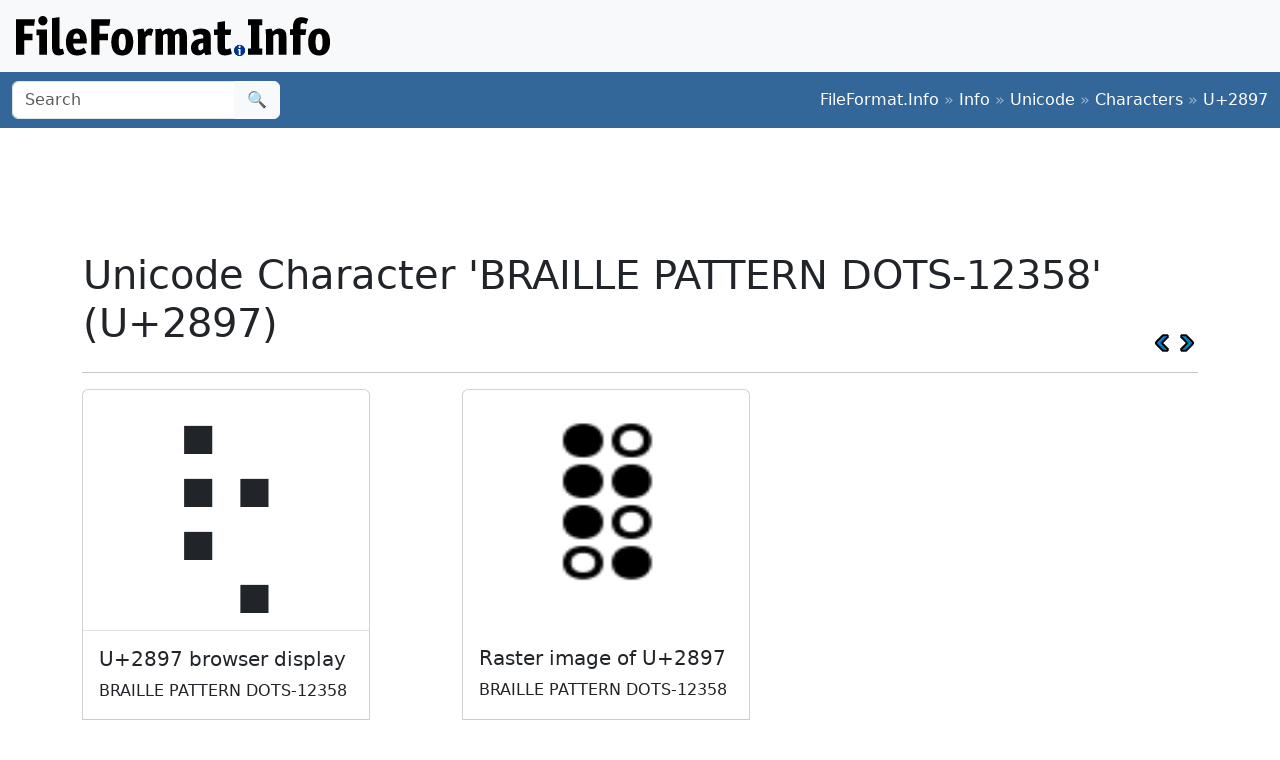

--- FILE ---
content_type: text/html;charset=utf-8
request_url: https://www.fileformat.info/info/unicode/char/2897/index.htm
body_size: 2709
content:
<!DOCTYPE html>
<html lang="en">
<head>
<meta charset="utf-8">
<meta name="viewport" content="width=device-width, initial-scale=1.0">
<meta name="referrer" content="unsafe-url">
<link href="/css/bootstrap.min.css" rel="stylesheet" />
<script src="/js/bootstrap.bundle.min.js"></script>

<meta name="keywords" content="BRAILLE PATTERN DOTS-12358, U+2897"/>
<meta name="twitter:card" content="summary" />
<meta name="og:title" content="BRAILLE PATTERN DOTS-12358 (U+2897)" />
<meta name="og:description" content="Get the complete details on Unicode character U+2897 on FileFormat.Info" />
<meta name="og:image" content="https://www.fileformat.info/info/unicode/char/2897/braille_pattern_dots12358.png" />
<title>Unicode Character 'BRAILLE PATTERN DOTS-12358' (U+2897)</title>
</head>
<body>
<div class="container-fluid p-3 bg-light d-none d-md-block">
	<a href="/index.htm"><img src="/images/logos/ffi-horiz-dark.svg"></a>
</div>
<nav class="navbar bg-body-tertiary d-print-none" style="background-color: #336699 !important;">
	<div class="container-fluid">
		<form action="/search/search.htm" class="d-flex d-none d-md-block" method="get" role="search">
			<div class="input-group">
				<input class="form-control" name="q" type="search" placeholder="Search" aria-label="Search">
				<button class="btn btn-light" type="submit">&#x1f50d;</button>
			</div>
		</form>
		<a class="navbar-brand d-md-none" href="/index.htm">
			<img src="/images/logos/ffi-horiz-light.svg" alt="Bootstrap" style="height:1.5rem;">
		</a>
		<span class="navbar-text text-white-50">
<a class="text-white text-decoration-none" href="/index.htm">FileFormat.Info</a>&nbsp;&raquo;&nbsp;<a class="text-white text-decoration-none" href="/info/index.htm">Info</a>&nbsp;&raquo;&nbsp;<a class="text-white text-decoration-none" href="/info/unicode/index.htm">Unicode</a>&nbsp;&raquo;&nbsp;<a class="text-white text-decoration-none" href="/info/unicode/char/index.htm">Characters</a>&nbsp;&raquo;&nbsp;<a class="text-white text-decoration-none" href="/info/unicode/char/2897/index.htm">U+2897</a>		</span>
	</div>
</nav>
<div class="container">
	<div class="row-fluid">
 		<div class="span12 boxshadow">

<div class="row justify-content-md-center my-3">
<script async src="https://pagead2.googlesyndication.com/pagead/js/adsbygoogle.js?client=ca-pub-6975096118196151"
     crossorigin="anonymous"></script>
<!-- FileFormatInfo 2023-12 -->
<ins class="adsbygoogle"
     style="display:inline-block;width:728px;height:90px"
     data-ad-client="ca-pub-6975096118196151"
     data-ad-slot="7200653382"></ins>
<script>
     (adsbygoogle = window.adsbygoogle || []).push({});
</script>
</div>

<table class="plain" width="100%">
	<tr>
		<td><h1>Unicode Character 'BRAILLE PATTERN DOTS-12358' (U+2897)</h1></td>
		<td valign="bottom" align="right" style="white-space:nowrap"><a href="../2896/index.htm"><img style="height:20px;max-width:20px;width:20px;vertical-align:middle;" border="0" src="/images/20x20/vcrback.png" alt="previous character" title="previous character" /></a> <a href="../2898/index.htm"><img style="height:20px;max-width:20px;width:20px;vertical-align:middle;" border="0" src="/images/20x20/vcrforward.png" alt="next character" title="next character" /></a></td>
	</tr>
</table>
<hr />

<div class="row row-cols-1 row-cols-md-3 g-4">

	<div class="col">
		<div class="card h-100" style="width:18rem;">
			<span class="card-img-top" style="font-size:12rem; text-align:center; line-height:15rem; height:15rem;">
				⢗
			</span>
			<div class="card-body border-top">
				<h5 class="card-title">U+2897 browser display</h5>
				<p class="card-text">
					BRAILLE PATTERN DOTS-12358
				</p>
			</div>
			<div class="card-footer">
				<a class="btn btn-primary" href="browsertest.htm">Browser Test Page</a>
			</div>
		</div>
	</div>

	<div class="col">
		<div class="card h-100" style="width:18rem;">
			<img
				class="card-img-top" src="/info/unicode/char/2897/braille_pattern_dots12358.png"
				alt="image of Unicode Character 'BRAILLE PATTERN DOTS-12358' (U+2897)"
				title="Unicode Character 'BRAILLE PATTERN DOTS-12358' (U+2897)"
				style="height:15rem;">
			<div class="card-body">
				<h5 class="card-title">Raster image of U+2897</h5>
				<p class="card-text">BRAILLE PATTERN DOTS-12358</p>
			</div>
			<div class="card-footer">
				<a class="btn btn-primary" href="/info/unicode/char/2897/braille_pattern_dots12358.svg">SVG</a>
				<a class="btn btn-primary" href="fontsupport.htm">Font support</a>
			</div>
		</div>
	</div>

</div>



<table class="table table-list table-striped table-auto">
	<thead>
		<tr>
			<th colspan="2">Unicode Data</th>
		</tr>
	</thead>
	<tbody>
		<tr class="row0">
			<td>Name</td>
			<td>BRAILLE PATTERN DOTS-12358</td>
		</tr>
		<tr class="row1">
			<td>Block</td>
			<td><a href="/info/unicode/block/braille_patterns/index.htm">Braille Patterns</a></td>
		</tr>
		<tr class="row0">
			<td>Category</td>
			<td><a href="/info/unicode/category/So/index.htm">Symbol, Other [So]</a></td>
		</tr>
		<tr class="row1">
			<td><a href="../../script.htm">Script</a></td>
			<td><a href="https://www.unicodesearch.org/?detail=1&amp;script=Braille">Braille (Brai)</a></td>
		</tr>
		<tr class="row0">
			<td>Combine</td>
			<td>0</td>
		</tr>
		<tr class="row1">
			<td>BIDI</td>
			<td>Left-to-Right [L]</td>
		</tr>

		<tr class="row0">
			<td>Version</td>
			<td><a href="/info/unicode/version/3.0/index.htm">Unicode 3.0.0 (September, 1999)</a></td>
		</tr>
	</tbody>
</table>


<table class="table table-list table-striped table-auto">
	<thead>
		<tr>
			<th colspan="2">Encodings</th>
		</tr>
	</thead>
	<tbody>
		<tr class="row1">
			<td>HTML Entity (decimal)</td>
			<td align="right">&amp;#10391;</td>
		</tr>
		<tr class="row0">
			<td>HTML Entity (hex)</td>
			<td align="right">&amp;#x2897;</td>
		</tr>

	<tr class="row1">
		<td><a href="/tip/microsoft/enter_unicode.htm">How to type in Microsoft Windows</a></td>
		<td align="right">Alt <span style='font-weight:bold;'>+</span>2897<br/>
		</td>
	</tr>
	<tr class="row0">
		<td><a href="../../utf8.htm">UTF-8</a> (hex)</td>
		<td align="right">0xE2 0xA2 0x97 (e2a297)</td>
	</tr>
	<tr class="row1">
		<td>UTF-8 (binary)</td>
		<td align="right">11100010:10100010:10010111</td>
	</tr>
	<tr class="row0">
		<td>UTF-16 (hex)</td>
		<td align="right">0x2897 (2897)</td>
	</tr>
	<tr class="row1">
		<td>UTF-16 (decimal)</td>
		<td align="right">10,391 </td>
	</tr>
	<tr class="row0">
		<td>UTF-32 (hex)</td>
		<td align="right">0x00002897 (2897)</td>
	</tr>
	<tr class="row1">
		<td>UTF-32 (decimal)</td>
		<td align="right">10,391</td>
	</tr>
	<tr class="row0">
		<td>C/C++/Java source code</td>
		<td align="right">&quot;\u2897&quot;</td>
	</tr>
	<tr class="row1">
		<td>Python source code</td>
		<td align="right">u&quot;\u2897&quot;</td>
	</tr>
	<tr class="row0">
		<td colspan="2" align="right"><a href="encoding.htm">More...</a></td>
	</tr>
	</tbody>
</table>

<table class="table table-list table-striped table-auto">
	<thead>
		<tr>
			<th colspan="2">Java Data</th>
		</tr>
	</thead>
	<tbody>
		<tr class="row0">
			<td>string.toUpperCase()</td>
			<td>&#x2897;
		</tr>
		<tr class="row1">
			<td>string.toLowerCase()</td>
			<td>&#x2897;
		</tr>
		<tr class="row0">
			<td>Character.UnicodeBlock</td>
			<td>BRAILLE_PATTERNS
			</td>
		</tr>
		<tr class="row1">
			<td>Character.charCount()</td>
			<td>1</td>
		</tr>
		<tr class="row0">
			<td>Character.getDirectionality()</td>
			<td>DIRECTIONALITY_LEFT_TO_RIGHT [0]</td>
		</tr>
		<tr class="row1">
			<td>Character.getNumericValue()</td>
			<td>-1</td>
		</tr>
		<tr class="row0">
			<td>Character.getType()</td>
			<td>28</td>
		</tr>
		<tr class="row1">
			<td>Character.isDefined()</td>
			<td>Yes</td>
		</tr>
		<tr class="row0">
			<td>Character.isDigit()</td>
			<td>No</td>
		</tr>
		<tr class="row1">
			<td>Character.isIdentifierIgnorable()</td>
			<td>No</td>
		</tr>
		<tr class="row0">
			<td>Character.isISOControl()</td>
			<td>No</td>
		</tr>
		<tr class="row1">
			<td>Character.isJavaIdentifierPart()</td>
			<td>No</td>
		</tr>
		<tr class="row0">
			<td>Character.isJavaIdentifierStart()</td>
			<td>No</td>
		</tr>
		<tr class="row1">
			<td>Character.isLetter()</td>
			<td>No</td>
		</tr>
		<tr class="row0">
			<td>Character.isLetterOrDigit()</td>
			<td>No</td>
		</tr>
		<tr class="row1">
			<td>Character.isLowerCase()</td>
			<td>No</td>
		</tr>
		<tr class="row0">
			<td>Character.isMirrored()</td>
			<td>No</td>
		</tr>
		<tr class="row1">
			<td>Character.isSpaceChar()</td>
			<td>No</td>
		</tr>
		<tr class="row0">
			<td>Character.isSupplementaryCodePoint()</td>
			<td>No</td>
		</tr>
		<tr class="row1">
			<td>Character.isTitleCase()</td>
			<td>No</td>
		</tr>
		<tr class="row0">
			<td>Character.isUnicodeIdentifierPart()</td>
			<td>No</td>
		</tr>
		<tr class="row1">
			<td>Character.isUnicodeIdentifierStart()</td>
			<td>No</td>
		</tr>
		<tr class="row0">
			<td>Character.isUpperCase()</td>
			<td>No</td>
		</tr>
		<tr class="row1">
			<td>Character.isValidCodePoint()</td>
			<td>Yes</td>
		</tr>
		<tr class="row0">
			<td>Character.isWhitespace()</td>
			<td>No</td>
		</tr>
	</tbody>
</table>



		</div><!--/span-->
	</div><!--/row-->
	<footer>
	<p class="text-center text-body-tertiary"><small><a class="text-reset" href="/about/tos.htm">Terms of Service</a> | <a class="text-reset" href="/about/privacy.htm">Privacy Policy</a> | <a class="text-reset" href="/about/feedback.htm">Contact Info</a></small></p>
	</footer>
</div><!--/container-->

<script defer src="https://static.cloudflareinsights.com/beacon.min.js/vcd15cbe7772f49c399c6a5babf22c1241717689176015" integrity="sha512-ZpsOmlRQV6y907TI0dKBHq9Md29nnaEIPlkf84rnaERnq6zvWvPUqr2ft8M1aS28oN72PdrCzSjY4U6VaAw1EQ==" data-cf-beacon='{"version":"2024.11.0","token":"68cf27ea0c214bfc8d387f5ecc437ea4","r":1,"server_timing":{"name":{"cfCacheStatus":true,"cfEdge":true,"cfExtPri":true,"cfL4":true,"cfOrigin":true,"cfSpeedBrain":true},"location_startswith":null}}' crossorigin="anonymous"></script>
</body>
</html>



--- FILE ---
content_type: text/html; charset=utf-8
request_url: https://www.google.com/recaptcha/api2/aframe
body_size: 267
content:
<!DOCTYPE HTML><html><head><meta http-equiv="content-type" content="text/html; charset=UTF-8"></head><body><script nonce="X7Te01HN4DCYlQwcThENrQ">/** Anti-fraud and anti-abuse applications only. See google.com/recaptcha */ try{var clients={'sodar':'https://pagead2.googlesyndication.com/pagead/sodar?'};window.addEventListener("message",function(a){try{if(a.source===window.parent){var b=JSON.parse(a.data);var c=clients[b['id']];if(c){var d=document.createElement('img');d.src=c+b['params']+'&rc='+(localStorage.getItem("rc::a")?sessionStorage.getItem("rc::b"):"");window.document.body.appendChild(d);sessionStorage.setItem("rc::e",parseInt(sessionStorage.getItem("rc::e")||0)+1);localStorage.setItem("rc::h",'1768769165396');}}}catch(b){}});window.parent.postMessage("_grecaptcha_ready", "*");}catch(b){}</script></body></html>